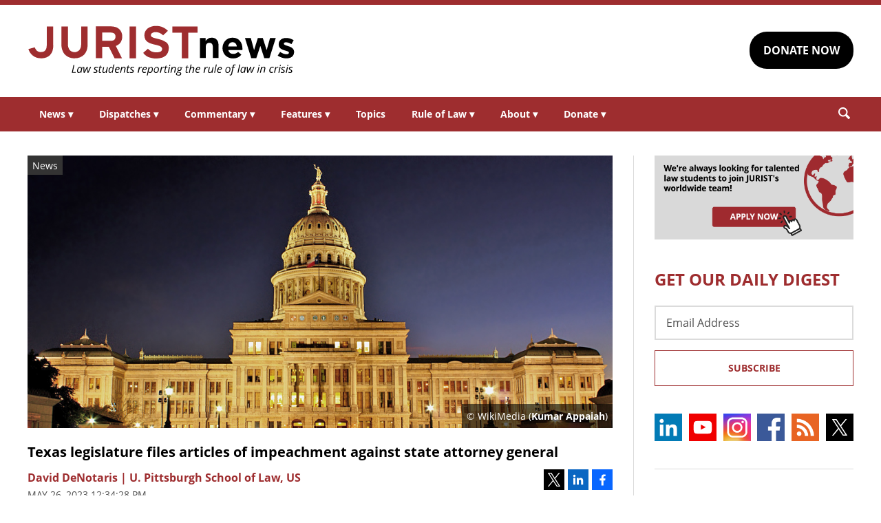

--- FILE ---
content_type: text/html; charset=UTF-8
request_url: https://www.jurist.org/news/2023/05/texas-legislature-files-articles-of-impeachment-against-state-attorney-general/
body_size: 7299
content:
<!DOCTYPE html><html
xml:lang=en lang=en dir=ltr ><html
xml:lang=en dir=ltr itemscope itemtype=http://schema.org/Blog lang=en-US><head
prefix="og: http://ogp.me/ns# fb: http://ogp.me/ns/fb# website: http://ogp.me/ns/website#"><meta
content="width=device-width, initial-scale=1.0" name="viewport"><meta
charset="utf-8"><link
rel=stylesheet type=text/css media=all href=https://justatic.com/v/20240611a/external/jurist/css/core.css><title>Texas legislature files articles of impeachment against state attorney general - JURIST - News</title><meta
name="twitter:card" content="summary_large_image"><meta
name="twitter:site" content=""><meta
name="twitter:title" content="Texas legislature files articles of impeachment against state attorney general"><meta
name="twitter:description" content="The Texas state House of Representatives filed articles of impeachment Thursday against Texas Attorney General Ken Paxton. The articles alleges Paxton has committed 20 counts of criminal misconduct si..."><meta
name="twitter:image" content="https://www.jurist.org/news/wp-content/uploads/sites/4/2021/09/Texas-State-Capitol.jpg"><meta
name="twitter:url" content="https://www.jurist.org/news/?p=207979"><meta
name="twitter:label1" content="Written by"><meta
name="twitter:data1" content="David DeNotaris | U. Pittsburgh School of Law, US"><meta
name="twitter:label2" content="Est. reading time"><meta
name="twitter:data2" content="1 minute"><meta
property="og:title" content="Texas legislature files articles of impeachment against state attorney general"><meta
property="og:description" content="The Texas state House of Representatives filed articles of impeachment Thursday against Texas Attorney General Ken Paxton. The articles alleges Paxton has committed 20 counts of criminal misconduct si..."><meta
property="og:image" content="https://www.jurist.org/news/wp-content/uploads/sites/4/2021/09/Texas-State-Capitol.jpg"><meta
property="og:image:width" content="1200"><meta
property="og:image:height" content="440"><meta
property="og:url" content="https://www.jurist.org/news/2023/05/texas-legislature-files-articles-of-impeachment-against-state-attorney-general/"><link
rel=publisher href=https://www.jurist.org/news><meta
name="referrer" content="origin"><meta
name="referrer" content="unsafe-url"><link
rel="shortcut icon" href=https://justatic.com/v/20240611a/external/jurist/images/favicon.ico><link
rel=canonical href=https://www.jurist.org/news/2023/05/texas-legislature-files-articles-of-impeachment-against-state-attorney-general/ >
 <script async src="https://www.googletagmanager.com/gtag/js?id=UA-609467-1"></script> <script>window.dataLayer = window.dataLayer || [];
        function gtag(){dataLayer.push(arguments);}
        gtag('js', new Date());

        gtag('config', 'UA-609467-1');
        gtag('config', 'G-DP5FGPD5S5');</script>  <script type=application/ld+json>{
            "@context": "https://schema.org",
            "@type": "BlogPosting",
            "name": "Texas legislature files articles of impeachment against state attorney general",
            "mainEntityOfPage": {
                "@type": "WebPage",
                "@id": "https://www.jurist.org/news/2023/05/texas-legislature-files-articles-of-impeachment-against-state-attorney-general/"
            },
            "headline": "Texas legislature files articles of impeachment against state attorney general",
            "image": {
                "@type": "ImageObject",
                "url": "https://www.jurist.org/news/wp-content/uploads/sites/4/2021/09/Texas-State-Capitol.jpg",
                "width": "1200",
                "height": "440",
                "representativeOfPage": "http://schema.org/True"
            },
            "datePublished": "2023-05-26T16:34:28-04:00",
            "dateModified": "2023-05-26T16:34:28-04:00",
            "author": [
                                            {
                    "@type": "Person",
                    "name": "David DeNotaris | U. Pittsburgh School of Law, US",
                    "url": "https://www.jurist.org/news/author/ddenotaris",
                    "description": ""
                }                        ],
            "publisher": {
                "@type": "Organization",
                "name": " - JURIST - News",
                "logo": {
                    "@type": "ImageObject",
                    "url": "https://justatic.com/v/20240611a/external/jurist/images/jurist/logos/jurist-header.svg",
                    "height": "60",
                    "width": "200"
                }
            },
            "articleBody": "<p>The Texas state House of Representatives <a href=\"https:\/\/capitol.texas.gov\/tlodocs\/88R\/billtext\/pdf\/HR02377I.pdf\">filed<\/a> articles of impeachment Thursday against Texas Attorney General Ken Paxton. The articles alleges Paxton has committed 20 counts of criminal misconduct since he assumed office in 2015.<\/p>\n<p>One of the instance of misconduct alleged in the articles of impeachment is that Paxton directed employees in his office to &#8220;reverse their legal conclusions&#8221; regarding the foreclosure sale of properties for the benefit of Nate Paul, an Austin, Texas real estate developer. Paxton allegedly directed Texas prosecutor Brandon Cammack to &#8220;conduct an investigation into a baseless complaint,&#8221; during which Cammack issued more than 30 grand jury subpoenas. The articles of impeachment say that these subpoenas were &#8220;in an effort to benefit Nate Paul or Paul&#8217;s business entities.&#8221;<\/p>\n<p>The articles also contain allegations that Paxton fired whistleblowers, directed investigations into whistleblowers and engaged in campaigns to damage the whistleblowers&#8217; professional reputations. The articles further alleged that Paxton directed employees to create reports containing false statements in Paxton&#8217;s defense. Paxton then entered into settlement agreements with these whistleblowers through public funds\u2013those settlements delayed criminal investigations into Paxton.<\/p>\n<p>The 20-count articles of impeachment also allege violations of Texas state securities laws and that Paxton made false statements in a personal financial statements.<\/p>\n<p>Paxton has had a national presence since he <a href=\"https:\/\/www.jurist.org\/news\/2020\/12\/texas-sues-georgia-michigan-pennsylvania-wisconsin-to-overturn-election-results\/\">sued<\/a> four states in 2020 to overturn the results of the 2020 presidential election. The suit was later <a href=\"https:\/\/www.jurist.org\/news\/2020\/12\/supreme-court-rejects-texas-attempt-to-invalidate-election-results-in-four-states-lost-by-trump\/\">dismissed<\/a> by the US Supreme Court. Paxton also allegedly used his position to <a href=\"https:\/\/www.texastribune.org\/2019\/06\/19\/ken-paxton-criminal-case-timeline-texas-attorney-general-fraud\/\">obstruct<\/a> a state securities fraud investigation which began in 2015.<\/p>\n<p>In Texas, an official impeached by the state House of Representatives is <a href=\"https:\/\/statutes.capitol.texas.gov\/Docs\/GV\/htm\/GV.665.htm\">suspended<\/a> from office, pending the state Senate trial.<\/p>\n"
        }</script> <meta
name="google-site-verification" content="lst3shwiyZuYnuOj-DksZVuFLMY0n_insAX63BQTA4c"> <script async defer src=https://justatic.com/e/widgets/js/justia.js></script> </head><body
class data-directive=j-gdpr data-privacy-policy-url=/privacy-policy/ ><div
class=ui-overlay></div><header
class=header id=header><div
class="wrapper sides-margin"><div
class=head><div
class=header-logo>
<a
class=wrapper href=/ title=Jurist>
<img
alt=Jurist class=logo src=https://justatic.com/v/20240611a/external/jurist/images/jurist/logos/jurist-header.svg>
</a></div><div
class=header-cta><div
class=wrapper>
<a
class="ui-button -darker" href="https://www.paypal.com/donate/?hosted_button_id=QVD82R93TVMAG" target=_self>DONATE NOW</a></div></div></div></div><nav
class="header-nav sides-margin" role=navigation><div
id=burger-menu class=burger-menu data-directive=j-hamburger>
<span
class="line -ln1"></span>
<span
class="line -ln2"></span></div><ul
class="wrapper ui-list -styless _no-padding">
<li
class=navitem>
<a
class=link href=#>News <span
class="ui-arrow -down">&#9662;</span></a><div
class=header-subnav><ul
class="wrapper ui-list -styless _no-padding">
<li
class=subnavitem>
<a
class=sublink href=/news/ >All Legal News</a>
</li>
<li
class=subnavitem>
<a
class=sublink href=/news/tag/domestic/ >US Legal News</a>
</li>
<li
class=subnavitem>
<a
class=sublink href=/news/tag/international/ >World Legal News</a>
</li>
<li
class=subnavitem>
<a
class=sublink href=/thisday/ >This Day @ Law</a>
</li></ul></div>
</li>
<li
class=navitem>
<a
class=link href=#>Dispatches <span
class="ui-arrow -down">&#9662;</span></a><div
class=header-subnav><ul
class="wrapper ui-list -styless _no-padding">
<li
class=subnavitem>
<a
class=sublink href=/news/category/dispatches/ >All Dispatches</a>
</li>
<li
class=subnavitem>
<a
class=sublink href=/news/category/dispatches/afghanistan/ >Afghanistan</a>
</li>
<li
class=subnavitem>
<a
class=sublink href=/news/category/dispatches/canada/ >Canada</a>
</li>
<li
class=subnavitem>
<a
class=sublink href=/news/category/dispatches/eu/ >EU</a>
</li>
<li
class=subnavitem>
<a
class=sublink href=/news/category/dispatches/ghana/ >Ghana</a>
</li>
<li
class=subnavitem>
<a
class=sublink href=/news/category/dispatches/india/ >India</a>
</li>
<li
class=subnavitem>
<a
class=sublink href=/news/category/dispatches/iran/ >Iran</a>
</li>
<li
class=subnavitem>
<a
class=sublink href=/news/category/dispatches/israel/ >Israel</a>
</li>
<li
class=subnavitem>
<a
class=sublink href=/news/category/dispatches/kazakhstan/ >Kazakhstan</a>
</li>
<li
class=subnavitem>
<a
class=sublink href=/news/category/dispatches/kenya/ >Kenya</a>
</li>
<li
class=subnavitem>
<a
class=sublink href=/news/category/dispatches/myanmar/ >Myanmar</a>
</li>
<li
class=subnavitem>
<a
class=sublink href=/news/category/dispatches/pakistan/ >Pakistan</a>
</li>
<li
class=subnavitem>
<a
class=sublink href=/news/category/dispatches/peru/ >Peru</a>
</li>
<li
class=subnavitem>
<a
class=sublink href=/news/category/dispatches/sri-lanka/ >Sri Lanka</a>
</li>
<li
class=subnavitem>
<a
class=sublink href=/news/category/dispatches/uk/ >UK</a>
</li>
<li
class=subnavitem>
<a
class=sublink href=/news/category/dispatches/ukraine-dispatches/ >Ukraine</a>
</li>
<li
class=subnavitem>
<a
class=sublink href=/news/category/dispatches/united-states/ >US</a>
</li></ul></div>
</li>
<li
class=navitem>
<a
class=link href=#>Commentary <span
class="ui-arrow -down">&#9662;</span></a><div
class=header-subnav><ul
class="wrapper ui-list -styless _no-padding">
<li
class=subnavitem>
<a
class=sublink href=/commentary/ >All Commentary</a>
</li>
<li
class=subnavitem>
<a
class=sublink href=/commentary/forum/ >Faculty Commentary</a>
</li>
<li
class=subnavitem>
<a
class=sublink href=/commentary/hotline/ >Professional Commentary</a>
</li>
<li
class=subnavitem>
<a
class=sublink href=/commentary/dateline/ >Student Commentary</a>
</li></ul></div>
</li>
<li
class=navitem>
<a
class=link href=#>Features <span
class="ui-arrow -down">&#9662;</span></a><div
class=header-subnav><ul
class="wrapper ui-list -styless _no-padding">
<li
class=subnavitem>
<a
class=sublink href=/features/ >All Features</a>
</li>
<li
class=subnavitem>
<a
class=sublink href=/features/tag/explainers/ >Explainers</a>
</li>
<li
class=subnavitem>
<a
class=sublink href=/features/tag/long-reads/ >Long Reads</a>
</li>
<li
class=subnavitem>
<a
class=sublink href=/multimedia/ >Multimedia</a>
</li>
<li
class=subnavitem>
<a
class=sublink href=/features/tag/interviews/ >Interviews</a>
</li></ul></div>
</li>
<li
class=navitem>
<a
class=link href=/topics/ >Topics</a>
</li>
<li
class=navitem>
<a
class=link href=#>Rule of Law <span
class="ui-arrow -down">&#9662;</span></a><div
class=header-subnav><ul
class="wrapper ui-list -styless _no-padding">
<li
class=subnavitem>
<a
class=sublink href=/rule-of-law-materials/ >Materials</a>
</li>
<li
class=subnavitem>
<a
class=sublink href=/podcasts/ >Podcasts</a>
</li></ul></div>
</li>
<li
class=navitem>
<a
class=link href=#>About <span
class="ui-arrow -down">&#9662;</span></a><div
class=header-subnav><ul
class="wrapper ui-list -styless _no-padding">
<li
class=subnavitem>
<a
class=sublink href=/faq/ >FAQ</a>
</li>
<li
class=subnavitem>
<a
class=sublink href=/staff/ >Staff</a>
</li>
<li
class=subnavitem>
<a
class=sublink href=/awards/ >Awards</a>
</li>
<li
class=subnavitem>
<a
class=sublink href=/apply/ >Apply</a>
</li>
<li
class=subnavitem>
<a
class=sublink href=/journalist-in-residence/ >Journalist in Residence</a>
</li>
<li
class=subnavitem>
<a
class=sublink href=/transparency/ >Board of Directors</a>
</li>
<li
class=subnavitem>
<a
class=sublink href=/contact/ >Contact Us</a>
</li></ul></div>
</li>
<li
class=navitem>
<a
class=link href=#>Donate <span
class="ui-arrow -down">&#9662;</span></a><div
class=header-subnav><ul
class="wrapper ui-list -styless _no-padding">
<li
class=subnavitem>
<a
class=sublink href=/support-jurist/ >Why Support JURIST?</a>
</li>
<li
class=subnavitem>
<a
class=sublink href=/support-jurist/donate-now/ >Donate</a>
</li>
<li
class=subnavitem>
<a
class=sublink href=/support-jurist/honor-roll/ >Honor Roll</a>
</li></ul></div>
</li></ul></nav><div
class="header-search sides-margin"><div
class=wrapper><div
class=searchicon data-directive=j-search-form>
<svg
viewBox="0 0 80 80" class=ui-icon>
<use
xmlns:xlink=http://www.w3.org/1999/xlink xlink:href=/justatic/external/jurist/images/icons/search.svg#search></use>
</svg></div><div
class=searchform><div
class=wrapper><form
role=search method=get id=search-form-wraper class=ui-simple-form action=https://www.jurist.org/ >
<label
for=s class=visuallyhidden>Search: </label>
<input
type=text id=s name=s value aria-label=Search>
<button
type=submit value=Search class=ui-button>Search<svg
viewBox="0 0 80 80" class="searchicon ui-icon" data-directive=j-search-form><use
xmlns:xlink=http://www.w3.org/1999/xlink xlink:href=/justatic/external/jurist/images/icons/search.svg#search></use></svg></button></form></div></div></div></div></header><div
class=main-content><div
class=wrapper><section
class=main-wrapper><div
class=single-post><article
class=blog-post><div
class=graphic>
<img
src=https://www.jurist.org/news/wp-content/uploads/sites/4/2021/09/Texas-State-Capitol.jpg alt="Texas legislature files articles of impeachment against state attorney general">
<span
class=label>News</span><div
class=credits>© WikiMedia (<A
HREF="https://upload.wikimedia.org/wikipedia/commons/4/47/Texas_State_Capitol_Night.jpg">Kumar Appaiah</A>)</div></div><div
class=content><header>
<strong
class="ui-heading3 title">
<a
href=#>Texas legislature files articles of impeachment against state attorney general</a>
</strong><div
class=metadata><div
class=author>
<span>
<a
href=https://www.jurist.org/news/author/ddenotaris class="url fn author-ddenotaris author-625 post-author-link" rel=author>
<span
class=name>David DeNotaris | U. Pittsburgh School of Law, US</span>
</a>
</span></div><div
class=date>
<time
datetime=2023-05-26T16:34:28-04:00 class="post-date published">May 26, 2023 12:34:28 pm</time></div></div><div
class=share-links xmlns=http://www.w3.org/1999/html>
<a
class=twitter data-endpoint="https://twitter.com/intent/tweet?text=Texas%20legislature%20files%20articles%20of%20impeachment%20against%20state%20attorney%20general&url=https%3A%2F%2Fwww.jurist.org%2Fnews%2F%3Fp%3D207979&original_referer=https%3A%2F%2Fwww.jurist.org%2Fnews%2F2023%2F05%2Ftexas-legislature-files-articles-of-impeachment-against-state-attorney-general%2F" target=_blank data-directive=j-iframe-popup data-width=600  data-height=600 data-category=Navigation data-action="Social Media" data-label=Twitter>
<span
class=logo>
<svg
class=ui-icon width=32 height=32 viewBox="0 0 96 96">
<use
xlink:href=/justatic/external/jurist/images/icons/share-sprite.svg#twitter></use>
</svg>
</span>
</a>
<a
class=linkedin data-endpoint="http://www.linkedin.com/shareArticle?mini=true&url=https%3A%2F%2Fwww.jurist.org%2Fnews%2F2023%2F05%2Ftexas-legislature-files-articles-of-impeachment-against-state-attorney-general%2F%3Futm_medium%3Dsocial%26utm_source%3Dlinkedin%26utm_campaign%3Djurist-2023-05-26-207979&title=Texas%20legislature%20files%20articles%20of%20impeachment%20against%20state%20attorney%20general" target=_blank data-directive=j-iframe-popup data-width=600  data-height=600 data-category=Navigation data-action="Social Media" data-label=LinkedIn>
<span
class=logo>
<svg
class=ui-icon width=32 height=32 viewBox="0 0 96 96">
<use
xlink:href=/justatic/external/jurist/images/icons/share-sprite.svg#linkedin></use>
</svg>
</span>
</a>
<a
class=facebook data-endpoint="https://www.facebook.com/sharer/sharer.php?u=https%3A%2F%2Fwww.jurist.org%2Fnews%2F2023%2F05%2Ftexas-legislature-files-articles-of-impeachment-against-state-attorney-general%2F%3Futm_medium%3Dsocial%26utm_source%3Dfacebook%26utm_campaign%3Djurist-2023-05-26-207979" target=_blank data-directive=j-iframe-popup data-width=600  data-height=600 data-category=Navigation data-action="Social Media" data-label=Facebook>
<span
class=logo>
<svg
class=ui-icon width=32 height=32 viewBox="0 0 96 96">
<use
xlink:href=/justatic/external/jurist/images/icons/share-sprite.svg#facebook></use>
</svg>
</span>
</a></div></header><div
class="body _no-margin-bottom _no-padding-bottom"><p>The Texas state House of Representatives <a
href=https://capitol.texas.gov/tlodocs/88R/billtext/pdf/HR02377I.pdf>filed</a> articles of impeachment Thursday against Texas Attorney General Ken Paxton. The articles alleges Paxton has committed 20 counts of criminal misconduct since he assumed office in 2015.</p><p>One of the instance of misconduct alleged in the articles of impeachment is that Paxton directed employees in his office to &#8220;reverse their legal conclusions&#8221; regarding the foreclosure sale of properties for the benefit of Nate Paul, an Austin, Texas real estate developer. Paxton allegedly directed Texas prosecutor Brandon Cammack to &#8220;conduct an investigation into a baseless complaint,&#8221; during which Cammack issued more than 30 grand jury subpoenas. The articles of impeachment say that these subpoenas were &#8220;in an effort to benefit Nate Paul or Paul&#8217;s business entities.&#8221;</p><p>The articles also contain allegations that Paxton fired whistleblowers, directed investigations into whistleblowers and engaged in campaigns to damage the whistleblowers&#8217; professional reputations. The articles further alleged that Paxton directed employees to create reports containing false statements in Paxton&#8217;s defense. Paxton then entered into settlement agreements with these whistleblowers through public funds–those settlements delayed criminal investigations into Paxton.</p><p>The 20-count articles of impeachment also allege violations of Texas state securities laws and that Paxton made false statements in a personal financial statements.</p><p>Paxton has had a national presence since he <a
href=https://www.jurist.org/news/2020/12/texas-sues-georgia-michigan-pennsylvania-wisconsin-to-overturn-election-results/ >sued</a> four states in 2020 to overturn the results of the 2020 presidential election. The suit was later <a
href=https://www.jurist.org/news/2020/12/supreme-court-rejects-texas-attempt-to-invalidate-election-results-in-four-states-lost-by-trump/ >dismissed</a> by the US Supreme Court. Paxton also allegedly used his position to <a
href=https://www.texastribune.org/2019/06/19/ken-paxton-criminal-case-timeline-texas-attorney-general-fraud/ >obstruct</a> a state securities fraud investigation which began in 2015.</p><p>In Texas, an official impeached by the state House of Representatives is <a
href=https://statutes.capitol.texas.gov/Docs/GV/htm/GV.665.htm>suspended</a> from office, pending the state Senate trial.</p></div></div></article></div></section><aside
class=sidebar-column><div
class=graphic>
<a
href=/apply/ ><img
src=https://justatic.com/v/20240611a/external/jurist/images/assets/law-students-to-join-jurist.png alt="Law students to join jurist" class=_no-margin-top></a></div><div
class="widget subscribe-form">
<strong
class="ui-heading1 title _color-accent">
GET OUR DAILY DIGEST
</strong><div
class=wrapper><form
action="https://jurist.us2.list-manage.com/subscribe/post?u=a66d508c4e202ea7eeb361410&amp;id=63e224c141" method=post id=mc-embedded-subscribe-form name=mc-embedded-subscribe-form class="ui-form validate" target=_blank novalidate><div
class=ui-field>
<label
for=mce-EMAIL class=screen-reader-text>Email Address</label>
<input
type=email id=mce-EMAIL placeholder="Email Address" value name=EMAIL aria-label="Email Address"></div><div
style="position: absolute; left: -5000px;" aria-hidden=true>
<label
for=b_a66d508c4e202ea7eeb361410_63e224c141 class=visuallyhidden>Subscribe Key: </label>
<input
type=text name=b_a66d508c4e202ea7eeb361410_63e224c141 id=b_a66d508c4e202ea7eeb361410_63e224c141 tabindex=-1 value aria-label="Subscribe Key"></div><div
class=_talign-center><button
class="ui-button -ghost -submit" type=submit>Subscribe</button></div></form></div></div><div
class="social-icons widget">
<a
target=_blank href=https://www.linkedin.com/company/jurist/ class=socialicon><img
src=https://justatic.com/v/20240611a/external/jurist/images/icons/socialmedia/linkedin.svg alt=LinkedIn></a>
<a
target=_blank href=https://www.youtube.com/channel/UCkoKMwVLFd_wzsTOJ519a4w class=socialicon><img
src=https://justatic.com/v/20240611a/external/jurist/images/icons/socialmedia/youtube.svg alt=YouTube></a>
<a
target=_blank href=https://www.instagram.com/jurist.news/ class=socialicon><img
src=https://justatic.com/v/20240611a/external/jurist/images/icons/socialmedia/instagram.svg alt=Instagram></a>
<a
target=_blank href=https://www.facebook.com/JURIST.org/ class=socialicon><img
src=https://justatic.com/v/20240611a/external/jurist/images/icons/socialmedia/facebook.svg alt=Facebook></a>
<a
target=_blank href=/news/feed/ class=socialicon><img
src=https://justatic.com/v/20240611a/external/jurist/images/icons/socialmedia/rss.svg alt=RSS></a>
<a
target=_blank href=https://twitter.com/JURISTnews class=socialicon><img
src=https://justatic.com/v/20240611a/external/jurist/images/icons/socialmedia/twitter.svg alt=Twitter></a></div><div
class="widget latest-news">
<strong
class="ui-heading3 title">
<a
class=_color-accent href=/news/category/dispatches/ >Latest DISPATCHES</a>
</strong><div
class=wrapper><article
class=blog-post><div
class="graphic ">
<a
href=https://www.jurist.org/news/2026/01/pakistan-dispatch-high-court-removes-justice-over-invalid-law-degree-in-unprecedented-ruling/ title="Permalink to Pakistan dispatch: High Court removes justice over invalid law degree in unprecedented ruling">
<img
src=https://www.jurist.org/news/wp-content/uploads/sites/4/2026/01/Islamabad_skyline.jpg alt="Pakistan dispatch: High Court removes justice over invalid law degree in unprecedented ruling">
</a></div><div
class=content><div
class=excerpt><p><a
href=https://www.jurist.org/news/2026/01/pakistan-dispatch-high-court-removes-justice-over-invalid-law-degree-in-unprecedented-ruling/ title="Permalink to Pakistan dispatch: High Court removes justice over invalid law degree in unprecedented ruling">Pakistan dispatch: High Court removes justice over invalid law degree in unprecedented ruling</a></p></div></div></article><article
class=blog-post><div
class="graphic ">
<a
href=https://www.jurist.org/news/2026/01/canada-dispatch-inconsistent-immigration-decisions-reveal-procedural-defects-in-work-permit-applications/ title="Permalink to Canada dispatch: inconsistent immigration decisions reveal procedural defects in work permit applications">
<img
src=https://www.jurist.org/news/wp-content/uploads/sites/4/2026/01/Canadian_Customs_and_Immigration_sign.jpeg alt="Canada dispatch: inconsistent immigration decisions reveal procedural defects in work permit applications">
</a></div><div
class=content><div
class=excerpt><p><a
href=https://www.jurist.org/news/2026/01/canada-dispatch-inconsistent-immigration-decisions-reveal-procedural-defects-in-work-permit-applications/ title="Permalink to Canada dispatch: inconsistent immigration decisions reveal procedural defects in work permit applications">Canada dispatch: inconsistent immigration decisions reveal procedural defects in work permit applications</a></p></div></div></article></div></div><div
class="widget latest-news">
<strong
class="ui-heading3 title">
<a
class=_color-accent href=/commentary/ >Latest COMMENTARY</a>
</strong><div
class=wrapper><article
class=blog-post><div
class="graphic ">
<a
href=https://www.jurist.org/commentary/2026/01/soldiers-in-robes-the-case-against-military-immigration-judges/ title="Permalink to Soldiers in Robes: The Case Against Military Immigration Judges">
<img
src=https://www.jurist.org/commentary/wp-content/uploads/sites/3/2026/01/soldiers_1768598043.jpg alt="Soldiers in Robes: The Case Against Military Immigration Judges">
</a></div><div
class=content><div
class=excerpt><p><a
href=https://www.jurist.org/commentary/2026/01/soldiers-in-robes-the-case-against-military-immigration-judges/ title="Permalink to Soldiers in Robes: The Case Against Military Immigration Judges">Soldiers in Robes: The Case Against Military Immigration Judges</a></p>
by <a
href=https://www.jurist.org/commentary/tag/author-david-m-crane-founding-chief-prosecutor-of-the-un-special-court-for-sierra-leone> David M. Crane | Founding Chief Prosecutor of the UN Special Court for Sierra Leone</a></div></div></article><article
class=blog-post><div
class="graphic ">
<a
href=https://www.jurist.org/commentary/2026/01/kenyas-health-data-deal-with-the-us-what-the-agreement-gets-right-and-what-it-misses-in-the-age-of-ai/ title="Permalink to Kenya&amp;#8217;s Health Data Deal With the US: What the Agreement Gets Right—and What It Misses in the Age of AI">
<img
src=https://www.jurist.org/commentary/wp-content/uploads/sites/3/2026/01/network_africa_1768596091.jpg alt="Kenya&amp;#8217;s Health Data Deal With the US: What the Agreement Gets Right—and What It Misses in the Age of AI">
</a></div><div
class=content><div
class=excerpt><p><a
href=https://www.jurist.org/commentary/2026/01/kenyas-health-data-deal-with-the-us-what-the-agreement-gets-right-and-what-it-misses-in-the-age-of-ai/ title="Permalink to Kenya&amp;#8217;s Health Data Deal With the US: What the Agreement Gets Right—and What It Misses in the Age of AI">Kenya&#8217;s Health Data Deal With the US: What the Agreement Gets Right—and What It Misses in the Age of AI</a></p>
by <a
href=https://www.jurist.org/commentary/tag/author-shirley-a-genga-free-state-centre-for-human-rights> Shirley A. Genga | Free State Centre for Human Rights</a></div></div></article></div></div><div
class="widget latest-news">
<strong
class="ui-heading3 title">
<a
class=_color-accent href=/features/ >Latest FEATURES</a>
</strong><div
class=wrapper><article
class=blog-post><div
class="graphic ">
<a
href=https://www.jurist.org/features/2026/01/20/can-war-ever-be-just-an-interview-with-oxford-theologian-nigel-biggar/ title="Permalink to Can War Ever Be Just? An Interview with Oxford Theologian Nigel Biggar">
<img
src=https://www.jurist.org/features/wp-content/uploads/sites/8/2026/01/war_1768941989.jpg alt="Can War Ever Be Just? An Interview with Oxford Theologian Nigel Biggar">
</a></div><div
class=content><div
class=excerpt><p><a
href=https://www.jurist.org/features/2026/01/20/can-war-ever-be-just-an-interview-with-oxford-theologian-nigel-biggar/ title="Permalink to Can War Ever Be Just? An Interview with Oxford Theologian Nigel Biggar">Can War Ever Be Just? An Interview with Oxford Theologian Nigel Biggar</a></p></div></div></article><article
class=blog-post><div
class="graphic ">
<a
href=https://www.jurist.org/features/2026/01/19/supreme-court-takes-up-hawaii-law-that-presumes-no-guns-on-private-property/ title="Permalink to Supreme Court Takes Up Hawaii Law That Presumes &amp;#8216;No Guns&amp;#8217; on Private Property">
<img
src=https://www.jurist.org/features/wp-content/uploads/sites/8/2026/01/supreme_court_1768872286.jpg alt="Supreme Court Takes Up Hawaii Law That Presumes &amp;#8216;No Guns&amp;#8217; on Private Property">
</a></div><div
class=content><div
class=excerpt><p><a
href=https://www.jurist.org/features/2026/01/19/supreme-court-takes-up-hawaii-law-that-presumes-no-guns-on-private-property/ title="Permalink to Supreme Court Takes Up Hawaii Law That Presumes &amp;#8216;No Guns&amp;#8217; on Private Property">Supreme Court Takes Up Hawaii Law That Presumes &#8216;No Guns&#8217; on Private Property</a></p></div></div></article></div></div></aside></div></div><div class="widget latest-news -footer-news">
        <strong class="ui-heading3 title _color-accent">THIS DAY @ LAW</strong>
        <div class="wrapper"><article class="blog-post">
                <div class="content"><div class="thisday-title _color-accent">
                                <p>Roe v. Wade decided</p>
                            </div><div class="excerpt">
                                <p>On January 22, 1973, the US Supreme Court handed down its split decision in <a href="http://web.archive.org/web/20001117152500/http://www.plannedparenthood.org/library/ABORTION/Roe.html">Roe v. Wade</a>, liberalizing abortion access until it was later overturned in 2022's <a href="https://www.supremecourt.gov/opinions/21pdf/19-1392_6j37.pdf">Dobbs v. Jackson Women's Health Organization</a>.

Listen to the <a href="https://www.oyez.org/cases/1971/70-18">oral arguments</a> and read the Justices' opinions on Oyez.</p>
                            </div></div>
                </article><article class="blog-post">
                <div class="content"><div class="thisday-title _color-accent">
                                <p>Cuba suspended from OAS</p>
                            </div><div class="excerpt">
                                <p>On January 22, 1962, the Organization of American States (OAS) suspended Cuba from the group following a communist revolution in the island nation. The OAS voted to reinstate Cuba on June 3, 2009, but the Cuban government rejected the offer almost immediately.</p>
                            </div></div>
                </article>
            </div>
        </div><div
class=footer id=footer><div
class="wrapper _ffamily-sans-serif"><div
class="footerlinks wrapper sides-margin"><div
class=wrapper><div
class=footer-logo>
<a
class=wrapper href=/ title=Jurist>
<img
alt=Jurist class=logo src=https://justatic.com/v/20240611a/external/jurist/images/jurist/logos/jurist-footer.svg>
</a></div><div
class=footer-nav><div
class=links data-gtm-children="Footer Navigation">
<a
href=/ ><span>Home</span></a>
<a
href=/attributions/ ><span>Attributions</span></a>
<a
href=/disclaimer/ ><span>Disclaimer</span></a>
<a
href=/privacy-policy/ ><span>Privacy Policy</span></a>
<a
href=/contact/ ><span>Contact Us</span></a></div></div></div></div><div
class="footer-copyright sides-margin"><div
class=wrapper><div
class=copyright data-gtm-children="Footer Copyright">
Copyright © 2026, JURIST Legal News & Research Services, Inc. <br>JURISTnews is a collaboration with the University of Pittsburgh</div></div></div></div></div> <script src=https://justatic.com/v/20240611a/external/jurist/js/core.js></script> <script type=speculationrules>{"prefetch":[{"source":"document","where":{"and":[{"href_matches":"\/news\/*"},{"not":{"href_matches":["\/news\/wp-*.php","\/news\/wp-admin\/*","\/news\/wp-content\/uploads\/sites\/4\/*","\/news\/wp-content\/*","\/news\/wp-content\/plugins\/*","\/news\/wp-content\/themes\/alamo\/*","\/news\/*\\?(.+)"]}},{"not":{"selector_matches":"a[rel~=\"nofollow\"]"}},{"not":{"selector_matches":".no-prefetch, .no-prefetch a"}}]},"eagerness":"conservative"}]}</script> </body></html><!--
Performance optimized by W3 Total Cache. Learn more: https://www.boldgrid.com/w3-total-cache/

Page Caching using Disk 
Minified using Disk

Served from: www.jurist.org @ 2026-01-22 12:07:47 by W3 Total Cache
-->

--- FILE ---
content_type: image/svg+xml
request_url: https://justatic.com/v/20240611a/external/jurist/images/icons/socialmedia/youtube.svg
body_size: 146
content:
<svg id="youtube" xmlns="http://www.w3.org/2000/svg" viewBox="0 0 96 96"><path fill="#f00000" d="M0 0h96v96H0z"/><path d="M79.271 35.241s-.623-4.4-2.537-6.335a9.125 9.125 0 0 0-6.394-2.7c-8.93-.646-22.326-.646-22.326-.646h-.028s-13.395 0-22.326.646a9.126 9.126 0 0 0-6.394 2.7c-1.914 1.937-2.536 6.335-2.536 6.335a96.385 96.385 0 0 0-.639 10.328v4.842a96.385 96.385 0 0 0 .639 10.328s.622 4.4 2.536 6.335c2.427 2.541 5.616 2.461 7.036 2.727 5.106.49 21.7.641 21.7.641s13.41-.02 22.34-.665a9.129 9.129 0 0 0 6.394-2.7c1.914-1.937 2.537-6.335 2.537-6.335a96.534 96.534 0 0 0 .638-10.328v-4.845a96.534 96.534 0 0 0-.64-10.328zM41.412 56.278V38.347l17.243 9z" fill="#fff"/></svg>
